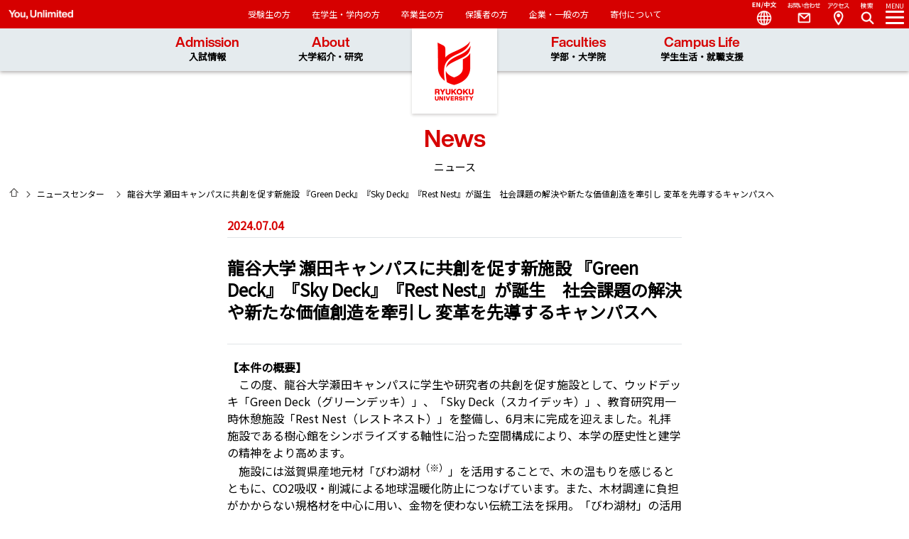

--- FILE ---
content_type: text/html; charset=UTF-8
request_url: https://www.ryukoku.ac.jp/nc/news/entry-15011.html
body_size: 8515
content:
<!DOCTYPE html>
<!--[if lt IE 7]><html class="no-js lt-ie9 lt-ie8 lt-ie7" lang="ja"> <![endif]-->
<!--[if IE 7]><html class="no-js lt-ie9 lt-ie8" lang="ja"> <![endif]-->
<!--[if IE 8]><html class="no-js lt-ie9" lang="ja"> <![endif]-->
<!--[if gt IE 8]><!--> <html class="no-js" lang="ja"><!--<![endif]-->
<head>
<meta charset="UTF-8">
<meta http-equiv="X-UA-Compatible" content="IE=edge">
<link rel="canonical" href="https://www.ryukoku.ac.jp/nc/news/entry-15011.html">
<title>龍谷大学 瀬田キャンパスに共創を促す新施設 『Green Deck』『Sky Deck』『Rest Nest』が誕生　社会課題の解決や新たな価値創造を牽引し 変革を先導するキャンパスへ | ニュース | 龍谷大学 You, Unlimited</title>
<meta http-equiv="X-UA-Compatible" content="IE=edge,chrome=1">
<meta name="viewport" content="width=device-width, maximum-scale=1.0, user-scalable=yes">
<meta name="format-detection" content="telephone=no">
<meta name="author" content="龍谷大学" lang="ja" xml:lang="ja" />
<meta name="copyright" content="Copyright &copy; RYUKOKU UNIVERSITY. All Rights Reserved." />
<meta property="og:url" content="https://www.ryukoku.ac.jp/nc/news/entry-15011.html">
<meta property="og:site_name" content="龍谷大学 You, Unlimited">
<meta property="og:title" content="龍谷大学 瀬田キャンパスに共創を促す新施設 『Green Deck』『Sky Deck』『Rest Nest』が誕生　社会課題の解決や新たな価値創造を牽引し 変革を先導するキャンパスへ | ニュース | 龍谷大学 You, Unlimited">
<meta property="og:type" content="article">
<meta property="og:image" content="https://www.ryukoku.ac.jp/nc/archives/001/202407/large-49c92e2e4628bd520c38767db56a17a714886b7f38762fc727f708fd186a35a8.jpg">
<meta property="og:description" content="【本件の概要】 この度、龍谷大学瀬田キャンパスに学生や研究者の共創を促す施設として、ウッドデッキ「Green Deck（グリーンデッキ）」、「Sky Deck（スカイデッキ）」、教育研究用一時休憩施設「Rest Nest（レ...">
<meta name="description" content="【本件の概要】 この度、龍谷大学瀬田キャンパスに学生や研究者の共創を促す施設として、ウッドデッキ「Green Deck（グリーンデッキ）」、「Sky Deck（スカイデッキ）」、教育研究用一時休憩施設「Rest Nest（レ...">
<link rel="alternate" type="application/rss+xml" title="RSS 2.0" href="https://www.ryukoku.ac.jp/nc/rss2.xml">
<link rel="stylesheet" href="/nc/themes/system/css/acms-admin.min.css?date=20250408060416">
<link rel="stylesheet" href="/nc/themes/system/css/acms.min.css?date=20250408060416">
<link rel="stylesheet" href="/nc/themes/ryukoku/css/font.css?date=20201222194308" type="text/css" media="all">
<link rel="stylesheet" href="/nc/themes/ryukoku/css/style1.css?date=20250404132940" type="text/css" media="all">
<link rel="stylesheet" href="/nc/themes/ryukoku/css/news.css?date=20240111113407" type="text/css" media="all">
<link rel="stylesheet" href="/nc/themes/ryukoku/css/print.css?date=20230217151754" type="text/css" media="print" />
<link rel="stylesheet" href="https://www.ryukoku.ac.jp/css3/searchg.css" type="text/css" media="all">
<script type="application/ld+json">
{
	"@context": "http://schema.org",
	"@type": "BreadcrumbList",
	"itemListElement":
	[
	{
		"@type": "ListItem",
		"position": 1,
		"item":
		{
		"@id": "https://www.ryukoku.ac.jp/nc/",
		"name": "HOME"
		}
	},
	{
		"@type": "ListItem",
		"position": 2,
		"item":
		{
		"@id": "https://www.ryukoku.ac.jp/nc/news/",
		"name": "ニュース"
		}
	},
	{
		"@type": "ListItem",
		"position": 3,
		"item":
		{
		"@id": "https://www.ryukoku.ac.jp/nc/news/entry-15011.html",
		"name": "龍谷大学 瀬田キャンパスに共創を促す新施設 『Green Deck』『Sky Deck』『Rest Nest』が誕生　社会課題の解決や新たな価値創造を牽引し 変革を先導するキャンパスへ"
		}
	}
	]
}
</script>
<script src="/nc/js/library/jquery/jquery-2.1.1.min.js" charset="UTF-8"></script>
<script src="/nc/acms.js?uaGroup=PC&amp;domains=www.ryukoku.ac.jp&amp;offset=nc/&amp;jsDir=js/&amp;themesDir=/nc/themes/&amp;bid=1&amp;cid=2&amp;eid=15011&amp;jQuery=2.1.1&amp;jQueryMigrate=migrate-1.2.1&amp;mediaClientResize=on&amp;fulltimeSSL=1&amp;v=a274ad4a17820e933b6be59d20006007&amp;umfs=16M&amp;pms=24M&amp;mfu=20&amp;lgImg=:1716&amp;jpegQuality=95&amp;mediaLibrary=on&amp;edition=standard&amp;urlPreviewExpire=48&amp;timemachinePreviewDefaultDevice=PC&amp;ccd=news&amp;ecd=entry-15011.html&amp;scriptRoot=/nc/?date=20250408060416" charset="UTF-8" id="acms-js"></script>
<script src="/nc/themes/system/js/modernizr.js?date=20250408060416"></script>
<script src="/nc/themes/ryukoku/js/site.js?date=20201224024911" charset="UTF-8"></script>
<script type="text/javascript" src="/nc/themes/ryukoku/js/lib/greensock/TweenMax.min.js"></script>
<script type="text/javascript" src="/nc/themes/ryukoku/js/lib/scrollmagic/ScrollMagic.min.js"></script>
<script type="text/javascript" src="/nc/themes/ryukoku/js/lib/scrollmagic/plugins/animation.gsap.min.js"></script>
<script type="text/javascript" src="/nc/themes/ryukoku/js/a_function0.js"></script>
<script type="text/javascript" src="//webfont.fontplus.jp/accessor/script/fontplus.js?Cl7LyxsVVzE%3D&box=PgXXVALmEPg%3D&pm=1&aa=1&ab=2" charset="utf-8"></script>
<link href="https://fonts.googleapis.com/css?family=Noto+Sans+JP&display=swap" rel="stylesheet" />
<script>(function(w,d,s,l,i){w[l]=w[l]||[];w[l].push({'gtm.start':
new Date().getTime(),event:'gtm.js'});var f=d.getElementsByTagName(s)[0],
j=d.createElement(s),dl=l!='dataLayer'?'&l='+l:'';j.async=true;j.src=
'https://www.googletagmanager.com/gtm.js?id='+i+dl;f.parentNode.insertBefore(j,f);
})(window,document,'script','dataLayer','GTM-W675XX');</script>
<script async src="https://www.googletagmanager.com/gtag/js?id=UA-73002985-1"></script>
<script>
  window.dataLayer = window.dataLayer || [];
  function gtag(){dataLayer.push(arguments);}
  gtag('js', new Date());

  gtag('config', 'UA-73002985-1'); //koho
</script>
<meta name="csrf-token" content="c218c713f98c356ff78b29f0e53b787ad4abc936dba083de63f3273627da379a"><script type="text/javascript" src="/nc/js/dest/vendor.js?date=20250408060416" charset="UTF-8" async defer></script>
<script type="text/javascript" src="/nc/js/dest/index.js?date=20250408060416" charset="UTF-8" async defer></script>
<meta name="generator" content="a-blog cms" />
</head>
<body id="other">
<div id="container">
<noscript><iframe src="https://www.googletagmanager.com/ns.html?id=GTM-W675XX"
height="0" width="0" style="display:none;visibility:hidden"></iframe></noscript>
<div id="fb-root"></div>
<script>(function(d, s, id) {
  var js, fjs = d.getElementsByTagName(s)[0];
  if (d.getElementById(id)) return;
  js = d.createElement(s); js.id = id;
  js.src = "//connect.facebook.net/ja_JP/sdk.js#xfbml=1&version=v2.6";
  fjs.parentNode.insertBefore(js, fjs);
}(document, 'script', 'facebook-jssdk'));</script>
<script>!function(d,s,id){var js,fjs=d.getElementsByTagName(s)[0],p=/^http:/.test(d.location)?'http':'https';if(!d.getElementById(id)){js=d.createElement(s);js.id=id;js.src=p+'://platform.twitter.com/widgets.js';fjs.parentNode.insertBefore(js,fjs);}}(document, 'script', 'twitter-wjs');</script>
<header id="header" class="">
<div id="logo"><a href="https://www.ryukoku.ac.jp">龍谷大学　You, Unlimited</a></div>
<div class="navigation2">
<span id="slogan" class="tit">You, Unlimited</span>
<ul>
<li><a href="https://www.ryukoku.ac.jp/admission/">受験生の方</a></li>
<li><a href="https://www.ryukoku.ac.jp/link/student.html">在学生・学内の方</a></li>
<li><a href="https://www.ryukoku.ac.jp/link/alumni.html">卒業生の方</a></li>
<li><a href="https://www.ryukoku.ac.jp/link/parents.html">保護者の方</a></li>
<li><a href="https://www.ryukoku.ac.jp/link/public.html">企業・一般の方</a></li>
<li><a href="https://www.ryukoku.ac.jp/contribution/">寄付について</a></li>
</ul>
</div>
<div id="navigation3">
<ul class="nav3">
<li class="nav3_sub"><a href="https://www.ryukoku.ac.jp/admission/">Admission<br /><span>入試情報</span></a>
<ul class="nav3_menu">
<li><a href="https://www.ryukoku.ac.jp/admission/you/">You at Ryukoku University<br />
入試特設サイト</a></li>
<li><a href="https://www.ryukoku.ac.jp/admission/event/opencampus/">Open Campus</a></li>
<li><a href="https://www.ryukoku.ac.jp/admission/nyushi/">入試情報</a></li>
<li><a href="https://www.ryukoku.ac.jp/admission/event/">受験生向けイベント</a></li>
<li><a href="https://www.ryukoku.ac.jp/admission/shiryo.php">資料請求</a></li>
</ul>
</li>
<li class="nav3_sub"><a href="https://www.ryukoku.ac.jp/about/">About<br /><span>大学紹介・研究</span></a>
<ul class="nav3_menu">
<li><a href="https://www.ryukoku.ac.jp/about/president/greetings.html">学長紹介</a></li>
<li><a href="https://www.ryukoku.ac.jp/about/outline/">龍谷大学について</a></li>
<li><a href="https://www.ryukoku.ac.jp/about/activity/">龍谷大学の取り組み</a></li>
<li><a href="https://www.ryukoku.ac.jp/research2/">研究</a></li>
<li><a href="https://www.ryukoku.ac.jp/cooperation/">社会連携</a></li>
<li><a href="https://www.ryukoku.ac.jp/about/outline/info_disclosure/">情報公表・大学評価</a></li>
<li><a href="https://www.ryukoku.ac.jp/about/campus_traffic/">キャンパス案内・お問い合わせ</a></li>
<li><a href="https://library.ryukoku.ac.jp/">図書館</a></li>
<li><a href="https://museum.ryukoku.ac.jp/">龍谷ミュージアム</a></li>
<li><a href="https://www.ryukoku.ac.jp/contribution/">龍谷大学への支援（寄付）について</a></li>
</ul>
</li>
<li class="nav3_sub"><a href="https://www.ryukoku.ac.jp/faculty/">Faculties<br /><span>学部・大学院</span></a>
<ul class="nav3_menu">
<li><a href="https://www.ryukoku.ac.jp/faculty/">学部</a></li>
<li><a href="https://www.ryukoku.ac.jp/faculty/#graduate">大学院</a></li>
<li><a href="https://www.ryukoku.ac.jp/who/">教員紹介</a></li>
</ul>
</li>
<li class="nav3_sub"><a href="https://www.ryukoku.ac.jp/campus_career/">Campus Life<br /><span>学生生活・就職支援</span></a>
<ul class="nav3_menu">
<li><a href="https://www.ryukoku.ac.jp/campus_career/support/">学生支援概要</a></li>
<li><a href="https://www.ryukoku.ac.jp/campus_career/expense/">学費・奨学金</a></li>
<li><a href="https://www.ryukoku.ac.jp/campus_career/extra_activity/">課外活動</a></li>
<li><a href="https://career.ryukoku.ac.jp/">進路・就職支援</a></li>
<li><a href="https://intl.ryukoku.ac.jp/">国際交流</a></li>
<li><a href="https://www.ryukoku.ac.jp/campus_career/students/">在学生のみなさんへ</a></li>
<li><a href="https://www.ryukoku.ac.jp/campus_career/stu_facilities/">主な大学施設</a></li>
<li><a href="https://portal.ryukoku.ac.jp/">ポータルサイト</a></li>
</ul>
</li>
</ul>
</div>
<nav>
<ol id="ddmenu">
<li class="menu_btn"><a href="#"><em>MENU</em><i></i></a></li>
<li class="search_btn"><a href="#"><em>Search</em><i></i></a></li>
<li class="access_btn"><a href="https://www.ryukoku.ac.jp/about/campus_traffic/">Access</a></li>
<li class="contact_btn"><a href="https://www.ryukoku.ac.jp/reference/">Contact</a></li>
<li class="language_btn"><a href="#">Language</a>
<ul>
<li><a href="https://www.ryukoku.ac.jp/">日本語</a></li>
<li><a href="https://www.ryukoku.ac.jp/english2/">English</a></li>
<li><a href="https://www.ryukoku.ac.jp/chinese2/">中文</a></li>
</ul>
</li>
</ol>
<div class="navigation">
<div class="navihd"></div>
<div class="innernavi">
<div class="title"><h2 class="tit">Ryukoku University</h2>龍谷大学</div>
<ul class="layer_01">
<li><a href="https://www.ryukoku.ac.jp">龍谷大学トップへ</a></li>
<li><a href="#" class="acd">入試情報・オープンキャンパス</a>
<ul class="layer_02">
<li><a href="https://www.ryukoku.ac.jp/admission/">入試情報インデックス</a></li>
<li><a href="https://www.ryukoku.ac.jp/admission/you/">You at Ryukoku University</a></li>
<li><a href="https://www.ryukoku.ac.jp/admission/nyushi/">入試情報</a></li>
<li><a href="https://www.ryukoku.ac.jp/admission/event/">受験生向けイベント</a></li>
<li><a href="https://www.ryukoku.ac.jp/admission/shiryo.html">資料請求</a></li>
</ul>
</li>
<li><a href="#" class="acd">大学紹介・研究</a>
<ul class="layer_02">
<li><a href="https://www.ryukoku.ac.jp/about/">大学紹介・研究インデックス</a></li>
<li><a href="#" class="acd">学長紹介</a>
<ul class="layer_03 layer_03a">
<li><a href="https://www.ryukoku.ac.jp/about/greetings.html">学長挨拶</a></li>
<li><a href="https://www.ryukoku.ac.jp/shukyo/event/houwa/">学長法話</a></li>
<li><a href="https://www.ryukoku.ac.jp/about/president/index.html">学長プロフィール</a></li>
<li><a href="https://www.ryukoku.ac.jp/about/president/message.html">学長メッセージ・対談等</a></li>
<li><a href="https://www.ryukoku.ac.jp/about/president/schedule.php">学長の動き</a></li>
</ul>
</li>
<li><a href="https://www.ryukoku.ac.jp/about/outline/index.html">龍谷大学について</a></li>
<li><a href="https://www.ryukoku.ac.jp/about/activity/">龍谷大学の取り組み</a></li>
<li><a href="https://www.ryukoku.ac.jp/research/">研究</a></li>
<li><a href="https://www.ryukoku.ac.jp/cooperation/">社会連携</a></li>
<li><a href="#" class="acd">情報公表・大学評価</a>
<ul class="layer_03 layer_03a">
<li><a href="https://www.ryukoku.ac.jp/about/outline/info_disclosure/">情報公表・大学評価インデックス</a></li>
<li><a href="https://www.ryukoku.ac.jp/about/outline/info_disclosure/information/">情報公表（基礎データ）</a></li>
<li><a href="https://www.ryukoku.ac.jp/about/outline/finance.html">財務情報</a></li>
<li><a href="https://www.ryukoku.ac.jp/about/outline/info_disclosure/bizplan/">事業計画</a></li>
<li><a href="https://www.ryukoku.ac.jp/about/outline/info_disclosure/bizreport/">事業報告</a></li>
<li><a href="https://www.ryukoku.ac.jp/about/outline/evaluation/evaluation.html">内部質保証</a></li>
<li><a href="https://www.ryukoku.ac.jp/about/outline/info_disclosure/accreditation.html">認証評価</a></li>
<li><a href="https://www.ryukoku.ac.jp/about/outline/info_disclosure/studysupport.html">高等教育の修学支援新制度について</a></li>
</ul>
</li>
<li><a href="https://library.ryukoku.ac.jp/">図書館</a></li>
<li><a href="https://museum.ryukoku.ac.jp/">龍谷ミュージアム</a></li>
<li><a href="https://www.ryukoku.ac.jp/about/campus_traffic/">キャンパス案内・お問い合わせ</a></li>
<li><a href="https://www.ryukoku.ac.jp/about/center/">各種センター</a></li>
</ul>
</li>
<li><a href="#" class="acd">学部・大学院</a>
<ul class="layer_02">
<li><a href="https://www.ryukoku.ac.jp/faculty/">学部・大学院インデックス</a></li>
<li><a href="#" class="acd">学部</a>
<div>
<ul class="layer_03">
<li class="cb_06"><a href="https://www.let.ryukoku.ac.jp/">文学部</a></li>
<li class="cb_07"><a href="https://www.econ.ryukoku.ac.jp/">経済学部</a></li>
<li class="cb_02"><a href="https://www.biz.ryukoku.ac.jp/">経営学部</a></li>
<li class="cb_05"><a href="https://www.law.ryukoku.ac.jp/">法学部</a></li>
<li class="cb_09"><a href="https://www.policy.ryukoku.ac.jp/">政策学部</a></li>
<li class="cb_01"><a href="https://www.world.ryukoku.ac.jp/">国際学部</a></li>
<li class="cb_08"><a href="https://www.rikou.ryukoku.ac.jp/">先端理工学部</a></li>
<li class="cb_04"><a href="https://www.soc.ryukoku.ac.jp/">社会学部</a></li>
<li class="cb_10"><a href="https://www.agr.ryukoku.ac.jp/">農学部</a></li>
<li class="cb_03"><a href="https://www.human.ryukoku.ac.jp/">短期大学部</a></li>
<li class="other"><a href="https://www.ryukoku.ac.jp/faculty/kyouyou/">教養教育科目</a></li>
<li class="other"><a href="https://www.ryukoku.ac.jp/faculty/course/">学部共通コース</a></li>
<li class="other"><a href="https://www.ryukoku.ac.jp/cooperation/lifelong_learning/nds/">科目等履修生制度</a></li>
<li class="other"><a href="https://intl.ryukoku.ac.jp/jclp/index.php">留学生別科</a></li>
</ul>
</div>
</li>
<li><a href="#" class="acd">大学院</a>
<div>
<ul class="layer_03">
<li class="cb_16"><a href="https://www.let.ryukoku.ac.jp/graduate/">文学研究科</a></li>
<li class="cb_17"><a href="https://www.econ.ryukoku.ac.jp/daigakuin/">経済学研究科</a></li>
<li class="cb_13"><a href="https://www.biz.ryukoku.ac.jp/graduate/">経営学研究科</a></li>
<li class="cb_15"><a href="https://www.law.ryukoku.ac.jp/graduates/">法学研究科</a></li>
<li class="cb_19"><a href="https://www.policy.ryukoku.ac.jp/g/">政策学研究科</a></li>
<li class="cb_12"><a href="https://www.world.ryukoku.ac.jp/kenkyuka/">国際文化学研究科</a></li>
<li class="cb_12"><a href="https://www.world.ryukoku.ac.jp/graduate/">国際学研究科</a></li>
<li class="cb_18"><a href="https://www.rikou.ryukoku.ac.jp/graduate/">理工学研究科</a></li>
<li class="cb_14"><a href="https://www.soc.ryukoku.ac.jp/daigakuin/">社会学研究科</a></li>
<li class="cb_20"><a href="https://www.agr.ryukoku.ac.jp/graduate/">農学研究科</a></li>
<li class="cb_16"><a href="https://www.ryukoku.ac.jp/faculty/graduate/practical_shin/">実践真宗学研究科</a></li>
<li class="cb_11"><a href="https://www.ryukoku.ac.jp/faculty/graduate/law_school/">法科大学院</a></li>
<li class="other"><a href="https://www.ryukoku.ac.jp/gs_npo/">地域公共人材総合研究プログラム</a></li>
<li class="other"><a href="https://www.ryukoku.ac.jp/aa/" class="fs74 pb5">アジア・アフリカ総合研究プログラム</a></li>
</ul>
</div>
</li>
<li><a href="https://www.ryukoku.ac.jp/who/">教員紹介</a></li>
</ul>
</li>
<li><a href="#" class="acd">学生生活・就職支援</a>
<ul class="layer_02">
<li><a href="https://www.ryukoku.ac.jp/campus_career/">学生生活・就職支援インデックス</a></li>
<li><a href="https://www.ryukoku.ac.jp/campus_career/support/">学生支援概要</a></li>
<li><a href="https://www.ryukoku.ac.jp/campus_career/expense/">学費・奨学金</a></li>
<li><a href="https://www.ryukoku.ac.jp/campus_career/extra_activity/">課外活動</a></li>
<li><a href="https://career.ryukoku.ac.jp/">進路・就職支援</a></li>
<li><a href="https://intl.ryukoku.ac.jp/">国際交流</a></li>	<li><a href="https://www.ryukoku.ac.jp/campus_career/students/">在学生のみなさんへ</a></li>
<li><a href="https://www.ryukoku.ac.jp/campus_career/stu_facilities/">主な大学施設</a></li>
<li><a href="https://portal.ryukoku.ac.jp/">ポータルサイト</a></li>
</ul>
</li>
<li><a href="https://www.ryukoku.ac.jp/nc/news_center/?pg=1">ニュースセンター</a>
</li>
</ul>
<ul class="link2"> <li><a href="https://www.ryukoku.ac.jp/reference/"><img src="//www.ryukoku.ac.jp/images/common/ico_contact2b.png" alt="お問い合わせ" /></a></li>
<li><a href="https://www.ryukoku.ac.jp/about/campus_traffic/"><img src="//www.ryukoku.ac.jp/images/common/ico_access3b.png" alt="アクセス" /></a></li>
<li><a href="https://www.ryukoku.ac.jp/admission/shiryo.php"><img src="//www.ryukoku.ac.jp/images/common/ico_shiryo_b.png" alt="資料請求" /></a></li>
</ul> <ul class="layer_01 link1"> <li><a href="https://www.ryukoku.ac.jp/admission/">受験生の方</a></li>
<li><a href="https://www.ryukoku.ac.jp/link/student.html">在学生・学内の方</a></li>
<li><a href="https://www.ryukoku.ac.jp/link/alumni.html">卒業生の方</a></li>
<li><a href="https://www.ryukoku.ac.jp/link/parents.html">保護者の方</a></li>
<li><a href="https://www.ryukoku.ac.jp/link/public.html">企業・一般の方</a></li>
<li><a href="https://www.ryukoku.ac.jp/contribution/">寄付について</a></li>
</ul>
</div> <dl>
<dt>言語</dt>
<dd class="act"><a href="https://www.ryukoku.ac.jp">日本語</a></dd>
<dd><a href="https://www.ryukoku.ac.jp/english2/">English</a></dd>
<dd><a href="https://www.ryukoku.ac.jp/chinese2/">中文</a></dd>
</dl>
</div>
</nav>
</header>
<div id="search_modal">
<h1 class="tit">Need Help?</h1>
<div class="input_box">
<script async src="https://cse.google.com/cse.js?cx=618bcba5b0173d439"></script>
<div class="gcse-searchbox-only"></div>
</div>
</div>
<div id="contents">
<section id="title">
<h1 class="tit">News</h1>
<strong>ニュース</strong>
<nav class="breadcrumb" aria-label="現在位置">
<ul>
<li class="home">
<a href="https://www.ryukoku.ac.jp/">HOME</a>
</li>
<li class="next">
<a href="/nc/news_center/?pg=1">ニュースセンター</a>
</li>
<li class="next">
龍谷大学 瀬田キャンパスに共創を促す新施設 『Green Deck』『Sky Deck』『Rest Nest』が誕生　社会課題の解決や新たな価値創造を牽引し 変革を先導するキャンパスへ
</li>
</ul>
</nav>
</section>
<div id="detail">
<section>
<div class="acms-box-medium hide">
</div>
<div id="news-detail">
<article class="clearfix">
<p class="date">2024.07.04</p>
<hgroup>
<h1>龍谷大学 瀬田キャンパスに共創を促す新施設 『Green Deck』『Sky Deck』『Rest Nest』が誕生　社会課題の解決や新たな価値創造を牽引し 変革を先導するキャンパスへ</h1>
</hgroup>
<div class="js-unit_group-align acms-entry-unit-full box01">
<p><strong>【本件の概要】</strong><br />
　この度、龍谷大学瀬田キャンパスに学生や研究者の共創を促す施設として、ウッドデッキ「Green Deck（グリーンデッキ）」、「Sky Deck（スカイデッキ）」、教育研究用一時休憩施設「Rest Nest（レストネスト）」を整備し、6月末に完成を迎えました。礼拝施設である樹心館をシンボライズする軸性に沿った空間構成により、本学の歴史性と建学の精神をより高めます。<br />
　施設には滋賀県産地元材「びわ湖材<sup>（※）</sup>」を活用することで、木の温もりを感じるとともに、CO2吸収・削減による地球温暖化防止につなげています。また、木材調達に負担がかからない規格材を中心に用い、金物を使わない伝統工法を採用。「びわ湖材」の活用だけでなく、学生や教職員を対象にした「森林ワークショップ」を実施し、未来や地域とつながったプロセスを実現しました。<br />
　7月4日（木）、本施設の完成を記念して、瀬田キャンパスにて学生代表等の学内者をはじめ、滋賀県内の行政関係者や地域の方などをお招きし、オープニングセレモニーを開催しました。<br />
<br />
<span style="font-size:14px">（※）ウッドデッキの一部は滋賀県『びわ湖材利用促進事業』の補助を受けています。</span></p>
<p>&nbsp;</p>
</div>
<div class="js-unit_group-align acms-entry-unit-full box01">
<hr class="clearHidden">
<div class="column-image-auto">
<a href="https://www.ryukoku.ac.jp/nc/archives/001/202407/large-49c92e2e4628bd520c38767db56a17a714886b7f38762fc727f708fd186a35a8.jpg" data-rel="prettyPhoto[15011]" data-caption="本日（7月4日（木））に実施したテープカットの様子<br />（左より：龍谷大学 学長　入澤　崇、滋賀県副知事　江島　宏治、<br />大津市長　佐藤　健司、 龍谷大学 中央執行委員会 瀬田委員長　上田　啓介）">
<img class="js-lazy-load columnImage"
src="/nc/themes/system/images/placeholder/image.svg"
data-src="https://www.ryukoku.ac.jp/nc/archives/001/202407/49c92e2e4628bd520c38767db56a17a714886b7f38762fc727f708fd186a35a8.jpg"
alt=""
width="1280"
height="853">
</a>
<p class="caption">本日（7月4日（木））に実施したテープカットの様子<br />
（左より：龍谷大学 学長　入澤　崇、滋賀県副知事　江島　宏治、<br />
大津市長　佐藤　健司、 龍谷大学 中央執行委員会 瀬田委員長　上田　啓介）</p>
</div>
</div>
<div class="js-unit_group-align acms-entry-unit-full box01">
<p class="acms-admin-clear">　</p>
</div>
<div class="js-unit_group-align acms-entry-unit-full box02">
<p>　「Green&nbsp;Deck」はグリーンハウスの愛称で親しまれた礼拝施設「樹心館」の横に新たに整備しました。瀬田キャンパス開学時に植樹した待ち合わせの樹、見守りの樹、学びの樹という3本のユリの木とともに配置したウッドデッキでは多くの学生が集い、くつろぎ、学びを深める場となります。<br />
　また、「Green&nbsp;Deck」の植栽の一部は、先端理工学部と農学部の連携事業により、仏教の五色（ごしき）をモチーフに緑・黄色・赤・白・紫の植物でデザインされており、学生も主体的に施設整備に参画しています。</p>
</div>
<div class="js-unit_group-align acms-entry-unit-full box02">
<hr class="clearHidden">
<div class="column-image-auto">
<img class="js-lazy-load columnImage"
src="/nc/themes/system/images/placeholder/image.svg"
data-src="https://www.ryukoku.ac.jp/nc/archives/001/202407/4226088c8264b223308d06dd9d8dd475170839ebab58e8e0015a1cdda1ff7b87.jpg"
alt=""
width="699"
height="461">
<p class="caption">Green Deck（グリーンデッキ）</p>
</div>
</div>
<div class="js-unit_group-align acms-entry-unit-full box02">
<p>　「Sky Deck」は2号館の中庭を改修し中庭の中心にある樹木を囲むように配置したウッドデッキ。学生が木漏れ日を浴び、空を見上げて晴れやかな気持ちで交流や学びを深める場となります。<br />
　瀬田キャンパスのシンボルである礼拝施設、樹心館を中心に整備した「Green Deck」と「Sky Deck」は、学生たちが自分自身だけの見方を離れて、異なるいのちが生かされあって形成されている森のように互いの能力を活かし、補い、共創により新たな価値が創造されることをめざします。</p>
</div>
<div class="js-unit_group-align acms-entry-unit-full box02">
<hr class="clearHidden">
<div class="column-image-auto">
<img class="js-lazy-load columnImage"
src="/nc/themes/system/images/placeholder/image.svg"
data-src="https://www.ryukoku.ac.jp/nc/archives/001/202407/608084b614e275549c08c21e85e61b18265af05ca2191d55cf2c6c91e279ee84.jpg"
alt=""
width="697"
height="446">
<p class="caption">Sky Deck（スカイデッキ）</p>
</div>
</div>
<div class="js-unit_group-align acms-entry-unit-full box02">
<p>　学生用の教育研究用一時休憩施設「Rest Nest」は、カプセルベッド20床やシャワー設備、ラウンジなどを整備。「無印良品」の家具や「今治タオル」のアメニティなどを採用し深夜まで実験・実習や研究活動に取り組む学生がゆっくりとくつろぎ、休息することができる心地よい場所となることで、学生の教育研究成果が向上することを期待しています。</p>
</div>
<div class="js-unit_group-align acms-entry-unit-full box02">
<hr class="clearHidden">
<div class="column-image-auto">
<img class="js-lazy-load columnImage"
src="/nc/themes/system/images/placeholder/image.svg"
data-src="https://www.ryukoku.ac.jp/nc/archives/001/202407/34e260a1484afd4d91018c293fba261500f6783733a7687cb73ac1dee2c3ee5e.jpg"
alt=""
width="695"
height="458">
<p class="caption">Rest Nest（レストネスト）</p>
</div>
<p class="acms-admin-clear">　</p>
</div>
<div class="js-unit_group-align acms-entry-unit-full box01">
<p>　今後も瀬田キャンパスは、自然科学を中心に展開し、共創を実現するキャンパスとして地域の特性を生かした価値創造や社会変革を牽引する拠点になります。&nbsp;</p>
<p>&nbsp;</p>
<p><strong>【施設情報】　</strong><br />
特設サイト『New Ryukoku　―新たなキャンパスから生まれる。新たな龍谷大学。』<br />
<a href="https://www.ryukoku.ac.jp/campus/seta-campus/" target="_blank">https://www.ryukoku.ac.jp/campus/seta-campus/</a></p>
<p>&nbsp;</p>
<p>&nbsp;</p>
<hr />
<p>問い合わせ先：龍谷大学 瀬田事務部（田中・山田）</p>
<p>Tel &nbsp;077-543-7713　&nbsp;Mail &nbsp;<a href="mailto:setajimu@ad.ryukoku.ac.jp">setajimu@ad.ryukoku.ac.jp</a></p>
<p>&nbsp;</p>
</div>
<div class="acms-box-medium">
</div>
</article>
</div>
</section>
</div>
<div class="gotop">
<a href="#contents">GO TO TOP</a>
</div>
<div class="backindex">
<a href="/nc/news_center/">BACK TO INDEX <span>&gt;</span></a>
</div>
</div>
<footer>
<section id="quicklinks">
<h1 class="tit">Quick Links</h1>
<strong>クイックリンク</strong>
<div class="sns">
<a class="twitter" href="https://twitter.com/ryukoku_univ_pr" target="_blank">Twitter</a>
<a class="facebook" href="https://www.facebook.com/RyukokuUniversity/" target="_blank">Facebook</a>
<a class="youtube" href="https://www.youtube.com/user/RyukokuUniversity" target="_blank">YouTube</a>
<a class="instagram" href="https://www.instagram.com/ryukokuuniversity/" target="_blank">Instagram</a>
</div>
<nav>
<dl>
<dd><a href="https://www.ryukoku.ac.jp/admission/">入試情報</a></dd>
<dd><a href="https://www.ryukoku.ac.jp/about/">大学紹介・研究</a></dd>
<dd class="nodisplay"><a href="https://www.ryukoku.ac.jp/research/center.html">研究所・研究センター</a></dd>
<dd class="nodisplay"><a href="https://www.ryukoku.ac.jp/about/center/">各種センター</a></dd>
<dd><a href="https://www.ryukoku.ac.jp/faculty/">学部・大学院</a></dd>
<dd><a href="https://www.ryukoku.ac.jp/campus_career/">学生生活・就職支援</a></dd>
<dd class="nodisplay"><a href="https://www.ryukoku.ac.jp/campus_career/stu_facilities/">主な大学施設</a></dd>
</dl>
<dl>
<dd class="nodisplay"><a href="https://www.ryukoku.ac.jp/400plan/">龍谷大学基本構想400</a></dd>
<dd><a href="https://www.ryukoku.ac.jp/about/outline/info_disclosure/accreditation.html">認証評価</a></dd>
<dd class="nodisplay"></dd>
<dd><a href="https://researchmap.jp/researchers?q=%E9%BE%8D%E8%B0%B7%E5%A4%A7%E5%AD%A6" target="_blank">researchmap</a></dd>
<dd><a href="https://www.ryukoku.ac.jp/who/" target="_blank">教員データベース</a></dd>
<dd><a href="https://capella.ws.ryukoku.ac.jp/RSW/CNoSSO.do" target="_blank">webシラバス</a></dd>
<dd><a href="https://monkey.fks.ryukoku.ac.jp/~rtnoc/webmail/">教職員Web Mail</a></dd>
<dd><a href="https://portal.ryukoku.ac.jp/" target="_blank">ポータルサイト（学内者向け）</a></dd>
<dd class="nodisplay"><a href="https://www.ryukoku.ac.jp/campus_career/support/classinfo/disaster.html">授業等の休講措置に関する取扱基準</a></dd>
<dd><a href="https://www.ryukoku.ac.jp/contribution/">龍谷大学への支援（寄付）について</a></dd>
<dd><a href="https://retaction-ryukoku.com/" target="_blank">ReTACTION（リタクション）</a></dd>
<dd><a href="https://academic-doors-ryukoku.jp/" target="_blank">Academic Doors</a></dd>
<dd><a href="https://www.heian.ed.jp/index.php" target="_blank">龍谷大学付属 平安高等学校・中学校</a></dd>
</dl>
<dl>
<dd class="nodisplay"><a href="https://www.ryukoku.ac.jp/admission/shiryo.php" target="_blank">資料請求</a></dd>
<dd><a href="https://www.ryukoku.ac.jp/employment/">採用情報</a></dd>
<dd><a href="https://www.ryukoku.ac.jp/sitemap/">サイトマップ</a></dd>
<dd><a href="https://www.ryukoku.ac.jp/policy/">サイトポリシー</a></dd>
<dd><a href="https://www.ryukoku.ac.jp/policy/privacy.html">個人情報保護への取り組み</a></dd>
<dd><a href="https://www.ryukoku.ac.jp/policy/accessibility.html">アクセシビリティについて</a></dd>
<dd class="nodisplay"><a href="https://www.ryukoku.ac.jp/link/">リンク</a></dd>
</dl>
</nav>
</section>
<section id="siteinfo">
<div class="copyright">Copyright &copy; RYUKOKU UNIVERSITY.　All Rights Reserved.</div>
<div class="address">龍谷大学<br>
〒612-8577 京都市伏見区深草塚本町67<br>
TEL 075-642-1111　FAX 075-642-8867</div>
</section>
</footer>
</div>
</body>
</html>


--- FILE ---
content_type: text/css
request_url: https://www.ryukoku.ac.jp/nc/themes/ryukoku/css/font.css?date=20201222194308
body_size: 276
content:
@font-face {
  font-family: 'barkpipe';
  src: url('fonts/barkpipeLig.woff') format('woff'),
       url('fonts/barkpipeLig.ttf') format('truetype');
  font-weight: 300;
  font-style: normal;
}

@font-face {
  font-family: 'barkpipe';
  src: url('fonts/barkpipemed.woff') format('woff'),
       url('fonts/barkpipemed.ttf') format('truetype');
  font-weight: 500;
  font-style: normal;
}

@font-face {
  font-family: 'barkpipe';
  src: url('fonts/barkpipebol.woff') format('woff'),
       url('fonts/barkpipebol.ttf') format('truetype');
  font-weight: 700;
  font-style: normal;
}


--- FILE ---
content_type: text/css
request_url: https://www.ryukoku.ac.jp/nc/themes/ryukoku/css/print.css?date=20230217151754
body_size: 423
content:
@charset "utf-8";
/* kouhou print.css */

#container header h1,
#container header .navigation2,
#container header #navigation3,
#container header nav,
#container #title .breadcrumb,
#container .link,
.gotop,
#container footer #quicklinks,
#container footer .banner_links,
#container .request_box {
	display: none;
}

#container #title {
	padding: 20px 0 0 0;
}
#title h1.tit {
	margin: 0;
}


#container header h1,
#container header #logo {
	position: relative;
    margin: 0;
    left: 0;
    width: 60px;
    height: 60px;
	top: 0;
}

#container header h1 a,
#container header #logo a {
	background-size: 60px;
    background-repeat: no-repeat;
    width: 60px;
    height: 60px;
}

#container #contents {
	margin-top: 0px;
}


--- FILE ---
content_type: image/svg+xml
request_url: https://www.ryukoku.ac.jp/images/common/icon_x_wh.svg
body_size: 441
content:
<?xml version="1.0" encoding="utf-8"?>
<!-- Generator: Adobe Illustrator 27.6.1, SVG Export Plug-In . SVG Version: 6.00 Build 0)  -->
<svg version="1.1" id="レイヤー_1" xmlns="http://www.w3.org/2000/svg" xmlns:xlink="http://www.w3.org/1999/xlink" x="0px"
	 y="0px" viewBox="0 0 1024 1024" style="enable-background:new 0 0 1024 1024;" xml:space="preserve">
<style type="text/css">
	.st0{fill:#FFFFFF;}
</style>
<g>
	<rect width="1024" height="1024"/>
	<path class="st0" d="M580.6,455.6l268.3-311.8h-63.6L552.3,414.5l-186-270.8H151.7L433,553.2l-281.3,327h63.6l246-285.9
		l196.5,285.9h214.6L580.6,455.6L580.6,455.6z M493.5,556.8L465,516L238.2,191.6h97.6l183,261.8l28.5,40.8l237.9,340.3h-97.6
		L493.5,556.8L493.5,556.8z"/>
</g>
</svg>


--- FILE ---
content_type: application/javascript
request_url: https://www.ryukoku.ac.jp/nc/themes/ryukoku/js/a_function0.js
body_size: 12833
content:
// JavaScript Document

//未対応の主要ブラウザ判定
var ua = navigator.userAgent;
/*********************************************************************/
// 関数：androidバージョンチェック
// 概要：2系と4系との機能差の吸収の為、UA取得
// 引数：
/*********************************************************************/
function AndroidSversion() {
     if( ua.indexOf("Android") > 0 )
     {
         var androidversion = parseFloat(ua.slice(ua.indexOf("Android")+8));
         return androidversion;
     }
}

// iOSのバージョン判断
function ios_ver (){
var ios_ua = navigator.userAgent;
 if( ios_ua.indexOf("iPhone") > 0 ) {
   ios_ua.match(/iPhone OS (\w+){1,3}/g);
   var version = (RegExp.$1.replace(/_/g, '')+'00').slice(0,3);
   return version;
 }
}

var webview_flg = 0;
var ua_webview = navigator.userAgent.toLowerCase();
var isIOS = /ip(hone|od|ad)/.test(ua_webview);
var isSafari = /safari/.test(ua_webview);
var isIOSChrome = /crios/.test(ua_webview);
var isOpera = /opera/.test(ua_webview);

if(isIOS){
	if(isSafari || isIOSChrome || isOpera){}
	else{
		webview_flg = 1;
	}
}

var pc = false;
if(isIOS){}
else if(AndroidSversion()){}
else{
pc = true;
}


if(AndroidSversion()){
	if(ua.indexOf("Chrome") == -1){//Chromeじゃなかったら

		//ページロード完了時に1pxスクロールしてアドレスバーを非表示にする処理
		function doScroll() {
				window.scrollTo(0,1);
		}
		$(window).on("load",function() {
			setTimeout(doScroll, 100);
		});

	}
}

function isTouchDevice() {
  var result = false;
  if (window.ontouchstart === null) {
    result = true;
  }
  return result;
}



//キャッシュ制御
$.ajaxSetup({cache: true});

var myH_Arr = new Array();
var head_scene;



//////////////////////////////////////////////////////////////////////////////////////////////
//
//DOMロード後初期処理
//
//////////////////////////////////////////////////////////////////////////////////////////////
$(function() {

	//一覧からの非表示処理
	$(".info_box nav ol li:gt(1)").addClass('hide');
	$(".news_box:first nav:first ol:first li:gt(3)").addClass('hide');
	$(".news_box:eq(1) nav:first ol:first li:gt(7)").addClass('hide');
	$("ol#event-list:first li:gt(7)").addClass('hide');


	//モーダル用layer
	$("body").append('<div id="modal_back">');

/////////////////////////////////////////////////////////////////////////////////////////////
// hoverイベント
/////////////////////////////////////////////////////////////////////////////////////////////
	function Tween_hover(mynode){
		if(!mynode){
			mynode = $(".outer");
		}
		mynode.on('mouseenter', function(event) {
				TweenMax.fromTo($(this).find(".inner ol li"), 0.5, {y:30,opacity:0,ease: Power3.easeOut},{y:0,opacity:1,delay:0.2,ease: Power3.easeOut,overwrite:"all"});
		});
		mynode.on('mouseleave', function(event) {
				TweenMax.fromTo($(this).find(".inner ol li"), 0.5, {y:0,opacity:1,ease:  Power2.easeOut},{y:-10,opacity:0,delay:0.1,ease: Power2.easeOut,overwrite:"all"});
		});
	}
	Tween_hover();


/////////////////////////////////////////////////////////////////////////////////////////////
// クリックイベント
/////////////////////////////////////////////////////////////////////////////////////////////
	//SEE MOREボタン押下による表示・非表示処理
	$(".more").on('click', function(event) {
		event.preventDefault();
		var hide_list = $(this).parent().parent().parent().prev("nav").find("ol li.hide");
		if($(this).hasClass('act')){
			$(this).removeClass('act');
			var tl = new TimelineMax({onReverseComplete:function(){hide_list.hide();}});
			tl.staggerFromTo(hide_list, 0.2,{y:30,opacity:0,ease: Power3.easeOut},{y:0,opacity:1,ease: Power3.easeOut}, 0.1);
			tl.reverse(0);
		}else{
//			$(this).addClass('act');
			hide_list.show();
			var tl = new TimelineMax();
			tl.staggerFromTo(hide_list, 0.3,{y:30,opacity:0,ease: Power3.easeOut},{y:0,opacity:1,ease: Power3.easeOut}, 0.15);
			tl.play(0);
		}
	});


	//モーダル背景をクリックしても閉じる用に
	$("#modal_back").on('click', function(event) {
		if($(".search_btn a").hasClass('act')){
			$(".search_btn a").click();
		}else{
			$(".menu_btn a").click();
		}
	});

	$(".more2").on('click', function(event) {
		event.preventDefault();
		var hide_list = $(this).parent().parent().parent().prev("nav").find("ol li.hide");
		if($(this).hasClass('act')){
			$(this).removeClass('act');
			var tl = new TimelineMax({onReverseComplete:function(){hide_list.hide();}});
			tl.staggerFromTo(hide_list, 0.2,{y:30,opacity:0,ease: Power3.easeOut},{y:0,opacity:1,ease: Power3.easeOut}, 0.1);
			tl.reverse(0);
		}else{
//			$(this).addClass('act');
			hide_list.show();
			var tl = new TimelineMax();
			tl.staggerFromTo(hide_list, 0.3,{y:30,opacity:0,ease: Power3.easeOut},{y:0,opacity:1,ease: Power3.easeOut}, 0.15);
			tl.play(0);
		}
	});

	//メニューボタン
	$(".menu_btn a").on('click', function(event) {
		event.preventDefault();
		//add 1806
		$(".access_btn, .tube_btn, .contact_btn, .language_btn").hide();

		if($(window).width() >= 736){
			x_pos = "-320";
		}
		else{
			x_pos = "-100%";
		}

		if(!$(this).hasClass('act')){
			$(this).addClass('act');
			$(this).parent().parent().addClass('act');
			$(this).parent().parent().parent().addClass('act');
			$("#modal_back").css({"z-index":"900"}).addClass('act');

			my_scroll = $(window).scrollTop();

			//TweenMax.fromTo(".navigation", 0.5, {opacity:0,x:"0%"},{opacity:1,x:x_pos,ease: Power2.easeOut,onComplete:function(e){
			TweenMax.fromTo(".navigation", 0.5, {x:"0%"},{x:x_pos,ease: Power2.easeOut,onComplete:function(e){
				//$("body").css({"position":"fixed","width":"100%","top":-1*my_scroll+"px"});
				//$("body").css({"position":"fixed","width":"100%"});

			}});


		}else{

			$(".acd.act").click();
			//add 1806
			$(".access_btn, .tube_btn, .contact_btn, .language_btn").show();

			$(this).removeClass('act');
			$(this).parent().parent().removeClass('act');
			$(this).parent().parent().parent().removeClass('act');
			$("#modal_back").css({"z-index":"900"}).removeClass('act');
			//transitionendのタイミングでz-indexを初期化するように下で別で設定

			//TweenMax.fromTo(".navigation", 0.5, {opacity:1,x:x_pos},{opacity:0,x:"0%",ease: Power2.easeOut,onComplete:function(e){
			TweenMax.fromTo(".navigation", 0.5, {x:x_pos},{x:"0%",ease: Power2.easeOut,onComplete:function(e){

				$("body").css({"position":"","width":""});

				$('html, body').prop({
					scrollTop: my_scroll
				});

			}});

		}
	});

	$("#modal_back").on('animationend webkitAnimationEnd mozAnimationEnd oAnimationEnd MSAnimationEnd oTransitionEnd mozTransitionEnd webkitTransitionEnd transitionend', function() {
		if($(this).css("z-index") == "900"){
			$(this).css({"z-index":""});
		}
	})

	//サブメニュー開閉
	$(".acd").on('click', function(event) {
		$(this).next().slideToggle({duration:250,
		step:function(){
			if ($(this).css('display') == 'block' && $(this).hasClass('layer_03')) $(this).css({"display":"-webkit-flex","display":"flex"});
		},
		complete: function() {
			if ($(this).css('display') == 'block' && $(this).hasClass('layer_03')) $(this).css({"display":"-webkit-flex","display":"flex"});
		}
		});

		var $_this = $(this);

		if(!$(this).hasClass('act')){

			$(this).parent().parent().find(".acd").removeClass('act');
			$(this).addClass('act');

			$(this).parent().parent().find(".acd").each(function(index, el) {
				if(!$(this).hasClass('act')){
					$(this).next().slideUp({duration:250});
				}
			});

		}else{
			$(this).removeClass('act');
			$(this).next().find(".acd").each(function(index, el) {
					$(this).next().slideUp({duration:250});
			});
		}
	});


	//ドロップダウンメニュー
	$("#ddmenu li").on('click', function(event) {
		if($('ul').length){
		$(this).children('ul').slideToggle();
		}
	});


	//タイル切り替えクリックイベント
	$(".select_nav a").on('click', function(event) {
		event.preventDefault();
		if(!$(this).parent().hasClass('act')){
			$(".select_nav a").parent().removeClass('act');
			$(this).parent().addClass('act');
			var myclassname = $(this).attr("rel");

			$(".select_box").css({"z-index":""});

			$(".select_box").each(function(index, el) {
				if($(this).hasClass(myclassname)){
					$(this).css({"z-index":"890","opacity":"0"}).stop().animate({"opacity":"1"}, 500);
				}
			});
		}
		return false;
	});


	//検索
	$(".search_btn a").on('click', function(event) {
		event.preventDefault();
		$(".acd.act").click();
		//add 1806
		$(".access_btn, .tube_btn, .contact_btn, .language_btn").hide();

		if(!$(this).hasClass('act')){
			$("#header nav").removeClass('act');
			$(this).addClass('act');
			$(this).parent().parent().addClass('search_act');
			$("#modal_back").css({"z-index":"900"}).addClass('act');

			//Menuが開いていたら閉じる処理
			if($(".menu_btn a").hasClass('act')){
				$(".menu_btn a").removeClass('act');
				$(".menu_btn a").parent().parent().removeClass('act');
				//TweenMax.fromTo(".navigation", 0.5, {opacity:1,x:"-320"},{opacity:0,x:"0",ease: Power2.easeOut});
				TweenMax.fromTo(".navigation", 0.5, {x:"0"},{x:$(window).width(),ease: Power2.easeOut});
			}else{
				//閉じていたら高さを再取得
				my_scroll = $(window).scrollTop();
			}

			//$("body").css({"position":"fixed","width":"100%","top":-1*my_scroll+"px"});
			//$("body").css({"position":"fixed","width":"100%"});
			$("#search_modal").show().addClass('act');



		}else{
			//add 1806
			$(".access_btn, .tube_btn, .contact_btn, .language_btn").show();

			$(this).removeClass('act');
			$(this).parent().parent().removeClass('search_act');
			$("#modal_back").css({"z-index":"900"}).removeClass('act');
			$("#search_modal").removeClass('act').hide();

			$("body").css({"position":"","width":""});
			$('html, body').prop({
				scrollTop: my_scroll
			});

		}
	});


/////////////////////////////////////////////////////////////////////////////////////////////
// IE用スクロールバグ 処理（マウスホイール）
/////////////////////////////////////////////////////////////////////////////////////////////
/*
	if(navigator.userAgent.match(/MSIE 10/i) || navigator.userAgent.match(/Trident\/7\./) || navigator.userAgent.match(/Edge\/12\./)) {
		$('body').on("mousewheel", function () {
		event.preventDefault();
		var wd = event.wheelDelta;
		var csp = window.pageYOffset;
		window.scrollTo(0, csp - wd);
		});
	}
*/

/////////////////////////////////////////////////////////////////////////////////////////////
// 各パネルアニメーション
/////////////////////////////////////////////////////////////////////////////////////////////

	var controller = new ScrollMagic.Controller({
		globalSceneOptions: {
			triggerHook: 'onCenter'
		}
	});

	//タイルのトゥイーン
	var tile_tween = TweenMax.staggerFrom(".news_box nav ol li", 0.3, {y:30,opacity:0,ease:  Power3.easeOut}, 0.15);
	var tile_scene = new ScrollMagic.Scene({triggerElement: ".news_box",offset:-300})
					.setTween(tile_tween)
					.reverse(false)
					.addTo(controller);

	//クローズアップのトゥィーン
	var closeup_tween = TweenMax.staggerFrom(".info_box nav ol li", 0.3, {y:30,opacity:0,ease:  Power3.easeOut}, 0.15);
	var closeup_scene = new ScrollMagic.Scene({triggerElement: ".info_box",offset:100})
					.setTween(closeup_tween)
					.reverse(false)
					.addTo(controller);


	// 「ページ上部へ戻る」#で始まるアンカーをクリックした場合に処理
	$('a[href^="#"]').on("click",function(e) {

		if(String($(this).attr("href")).length > 1){
			e.preventDefault();
			// スクロールの速度
			var speed = 600;// ミリ秒
			// アンカーの値取得
			var href= $(this).attr("href");

			var scroll_pos=0;
			if(href == "#items"){
				scroll_pos = 70;
			}else if(href == "#"){
				scroll_pos = 0;
			}else{
				scroll_pos = -50;
			}

			// 移動先を取得
			var target = $(href == "#" || href == "" ? 'html' : href);
			// 移動先を数値で取得
			var position = target.offset().top+scroll_pos;

			// スムーススクロール
			$('html,body').stop().animate({scrollTop:position}, speed);
		return false;
		}
	});

});

// URL書き換えの制御（https）
ACMS.Ready(function(){
    ACMS.Config.linkHttpsDisablerMark   = '';
    ACMS.Config.linkHttpsEnablerMark    = '';
});


/////////////////////////////////////////////////////////////////////////////////////////////
// logo & navigation3 1スクロール サイズ変更　2021.02.04
/////////////////////////////////////////////////////////////////////////////////////////////

(function($){

$(function(){
   $(window).scroll(function(){
      var scr = $(window).scrollTop();
	  var winwidth = $(window).width();
      if(scr > 1 && winwidth >= 736){
         $('#logo').addClass('mini');
		 $('#navigation3').addClass('mini');
      }else{
         $('#logo').removeClass('mini');
		 $('#navigation3').removeClass('mini');
      }
   })
})
})(jQuery);

